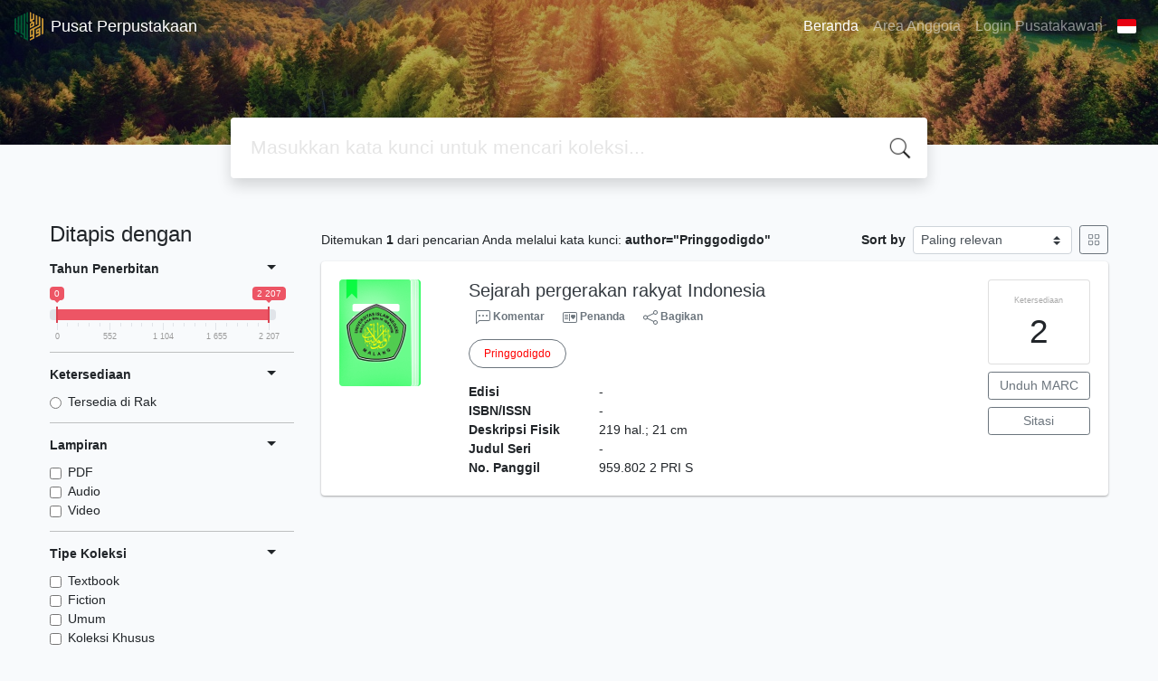

--- FILE ---
content_type: text/html; charset=UTF-8
request_url: https://libcat.uin-malang.ac.id/?author=%22Pringgodigdo%22&search=Search
body_size: 11460
content:
<!--
# ===============================
# Classic SLiMS Template
# ===============================
# @Author: Waris Agung Widodo
# @Email:  ido.alit@gmail.com
# @Date:   2018-01-23T11:25:57+07:00
# @Last modified by:   Waris Agung Widodo
# @Last modified time: 2019-01-03T11:25:57+07:00
-->
<!DOCTYPE html>
<html>
<head>
    <meta charset="utf-8">
    <title>Universitas Islam Negeri Maulana Malik Ibrahim Malang | Pusat Perpustakaan</title>
    <meta name="viewport" content="width=device-width, initial-scale=1, shrink-to-fit=no">

    <meta http-equiv="X-UA-Compatible" content="IE=edge">
    <meta http-equiv="Content-Type" content="text/html; charset=utf-8"/>
    <meta http-equiv="Pragma" content="no-cache"/>
    <meta http-equiv="Cache-Control" content="no-store, no-cache, must-revalidate, post-check=0, pre-check=0"/>
    <meta http-equiv="Expires" content="Sat, 26 Jul 1997 05:00:00 GMT"/>
                <meta name="description" content="Universitas Islam Negeri Maulana Malik Ibrahim Malang | Pusat Perpustakaan">
        <meta name="keywords" content="Universitas Islam Negeri Maulana Malik Ibrahim Malang">
        <meta name="viewport" content="width=device-width, height=device-height, initial-scale=1">
    <meta name="generator" content="SLiMS 9 (Bulian)">
    <meta name="theme-color" content="#000">

    <meta property="og:locale" content="id_ID"/>
    <meta property="og:type" content="book"/>
    <meta property="og:title" content="Universitas Islam Negeri Maulana Malik Ibrahim Malang | Pusat Perpustakaan"/>
            <meta property="og:description" content="Universitas Islam Negeri Maulana Malik Ibrahim Malang"/>
        <meta property="og:url" content="//libcat.uin-malang.ac.id%2F%3Fauthor%3D%22Pringgodigdo%22%26search%3DSearch"/>
    <meta property="og:site_name" content="Pusat Perpustakaan"/>
            <meta property="og:image"
              content="//libcat.uin-malang.ac.id/template/default/img/logo.png"/>
    
    <meta name="twitter:card" content="summary">
    <meta name="twitter:url" content="//libcat.uin-malang.ac.id%2F%3Fauthor%3D%22Pringgodigdo%22%26search%3DSearch"/>
    <meta name="twitter:title" content="Universitas Islam Negeri Maulana Malik Ibrahim Malang | Pusat Perpustakaan"/>
            <meta property="twitter:image"
              content="//libcat.uin-malang.ac.id/template/default/img/logo.png"/>
        <!-- // load bootstrap style -->
    <link rel="stylesheet" href="template/default/assets/css/bootstrap.min.css">
    <!-- // font awesome -->
    <link rel="stylesheet" href="template/default/assets/plugin/font-awesome/css/fontawesome-all.min.css">
    <!-- Tailwind CSS -->
    <link rel="stylesheet" href="template/default/assets/css/tailwind.min.css">
    <!-- Vegas CSS -->
    <link rel="stylesheet" href="template/default/assets/plugin/vegas/vegas.min.css">
    <link href="/js/toastr/toastr.min.css?28034059" rel="stylesheet" type="text/css"/>
    <!-- CKEditor5 CSS -->
    <link rel="stylesheet" href="/js/ckeditor5/ckeditor5.css">
    <!-- SLiMS CSS -->
    <link rel="stylesheet" href="/js/colorbox/colorbox.css">
    <link rel="stylesheet" href="/js/ion.rangeSlider/css/ion.rangeSlider.min.css">
    <!-- // Flag css -->
    <link rel="stylesheet" href="template/default/assets/css/flag-icon.min.css">
    <!-- // my custom style -->
    <link rel="stylesheet" href="template/default/assets/css/style.css?v=20260202-034059">

        <link rel="shortcut icon" href="webicon.ico" type="image/x-icon"/>

    <!-- // load vue js -->
    <script src="template/default/assets/js/vue.min.js"></script>
    <!-- // load jquery library -->
    <script src="template/default/assets/js/jquery.min.js"></script>
    <script src="template/default/assets/js/masonry.pkgd.min.js"></script>
    <!-- // load bootstrap javascript -->
    <script src="template/default/assets/js/bootstrap.bundle.min.js"></script>
    <!-- // load vegas javascript -->
    <script src="template/default/assets/plugin/vegas/vegas.min.js"></script>
    <script src="/js/toastr/toastr.min.js"></script>
    <!-- // load SLiMS javascript -->
    <script src="/js/colorbox/jquery.colorbox-min.js"></script>
    <script src="/js/gui.js?v=eb606"></script>
    <script src="/js/fancywebsocket.js"></script>
    <script src="/js/ion.rangeSlider/js/ion.rangeSlider.min.js"></script>
    
</head>
<body class="bg-grey-lightest">
<div class="result-search">
    <section id="section1 container-fluid">
        <header class="c-header">
            <div class="mask"></div>
          
<nav class="navbar navbar-expand-lg navbar-dark bg-transparent">
    <a class="navbar-brand inline-flex items-center" href="index.php">
        <img class="h-8 w-8" src="template/default/assets/images/logo.png">        <div class="inline-flex flex-col leading-tight ml-2">
            <h1 class="text-lg m-0 p-0">Pusat Perpustakaan</h1>
                    </div>
    </a>
    <button class="navbar-toggler" type="button" data-toggle="collapse" data-target="#navbarSupportedContent"
            aria-controls="navbarSupportedContent" aria-expanded="false" aria-label="Toggle navigation">
        <span class="navbar-toggler-icon"></span>
    </button>

    <div class="collapse navbar-collapse" id="navbarSupportedContent">
        <ul class="navbar-nav ml-auto">
          <li class="nav-item active">
    <a class="nav-link" href="index.php">Beranda</a>
</li>                        <li class="nav-item ">
                  <a class="nav-link" href="index.php?p=member">Area Anggota</a>
              </li>
			<li class="nav-item ">
                  <a class="nav-link" href="index.php?p=login">Login Pusatakawan</a>
              </li>
                      <li class="nav-item dropdown">
                              <a class="nav-link dropdown-toggle cursor-pointer" type="button" id="languageMenuButton"
                   data-toggle="dropdown" aria-haspopup="true" aria-expanded="false">
                    <span class="flag-icon flag-icon-id" style="border-radius: 2px;"></span>
                </a>
                <div class="dropdown-menu bg-grey-lighter dropdown-menu-lg-right" aria-labelledby="dropdownMenuButton">
                    <h6 class="dropdown-header">Pilih Bahasa : </h6>
                      <a class="dropdown-item" href="index.php?select_lang=ar_SA">
        <span class="flag-icon flag-icon-sa mr-2" style="border-radius: 2px;"></span> Bahasa Arab
    </a>    <a class="dropdown-item" href="index.php?select_lang=bn_BD">
        <span class="flag-icon flag-icon-bd mr-2" style="border-radius: 2px;"></span> Bahasa Bengal
    </a>    <a class="dropdown-item" href="index.php?select_lang=pt_BR">
        <span class="flag-icon flag-icon-br mr-2" style="border-radius: 2px;"></span> Bahasa Brazil Portugis
    </a>    <a class="dropdown-item" href="index.php?select_lang=en_US">
        <span class="flag-icon flag-icon-us mr-2" style="border-radius: 2px;"></span> Bahasa Inggris
    </a>    <a class="dropdown-item" href="index.php?select_lang=es_ES">
        <span class="flag-icon flag-icon-es mr-2" style="border-radius: 2px;"></span> Bahasa Spanyol
    </a>    <a class="dropdown-item" href="index.php?select_lang=de_DE">
        <span class="flag-icon flag-icon-de mr-2" style="border-radius: 2px;"></span> Bahasa Jerman
    </a>    <a class="dropdown-item" href="index.php?select_lang=id_ID">
        <span class="flag-icon flag-icon-id mr-2" style="border-radius: 2px;"></span> Bahasa Indonesia
    </a>    <a class="dropdown-item" href="index.php?select_lang=ja_JP">
        <span class="flag-icon flag-icon-jp mr-2" style="border-radius: 2px;"></span> Bahasa Jepang
    </a>    <a class="dropdown-item" href="index.php?select_lang=ms_MY">
        <span class="flag-icon flag-icon-my mr-2" style="border-radius: 2px;"></span> Bahasa Melayu
    </a>    <a class="dropdown-item" href="index.php?select_lang=fa_IR">
        <span class="flag-icon flag-icon-ir mr-2" style="border-radius: 2px;"></span> Bahasa Persia
    </a>    <a class="dropdown-item" href="index.php?select_lang=ru_RU">
        <span class="flag-icon flag-icon-ru mr-2" style="border-radius: 2px;"></span> Bahasa Rusia
    </a>    <a class="dropdown-item" href="index.php?select_lang=th_TH">
        <span class="flag-icon flag-icon-th mr-2" style="border-radius: 2px;"></span> Bahasa Thailand
    </a>    <a class="dropdown-item" href="index.php?select_lang=tr_TR">
        <span class="flag-icon flag-icon-tr mr-2" style="border-radius: 2px;"></span> Bahasa Turki
    </a>    <a class="dropdown-item" href="index.php?select_lang=ur_PK">
        <span class="flag-icon flag-icon-pk mr-2" style="border-radius: 2px;"></span> Bahasa Urdu
    </a>                </div>
            </li>
        </ul>
    </div>
</nav>
        </header>
      
<div class="search" id="search-wraper" xmlns:v-bind="http://www.w3.org/1999/xhtml">
    <div class="container">
        <div class="row">
            <div class="col-lg-8 mx-auto">
                <div class="card border-0 shadow">
                    <div class="card-body">
                        <form class="" action="index.php" method="get" @submit.prevent="searchSubmit">
                            <input type="hidden" name="search" value="search">
                            <input ref="keywords" value="" v-model.trim="keywords"
                                   @focus="searchOnFocus" @blur="searchOnBlur" type="text" id="search-input"
                                   name="keywords" class="input-transparent w-100" autocomplete="off"
                                   placeholder="Masukkan kata kunci untuk mencari koleksi..."/>
                        </form>
                    </div>
                </div>
                <transition name="slide-fade">
                    <div v-if="show" class="advanced-wraper shadow mt-4" id="advanced-wraper"
                         v-click-outside="hideSearch">
                        <p class="label mb-2">
                            Pencarian berdasarkan :                            <i @click="hideSearch"
                               class="far fa-times-circle float-right text-danger cursor-pointer"></i>
                        </p>
                        <div class="d-flex flex-wrap">
                            <a v-bind:class="{'btn-primary text-white': searchBy === 'keywords', 'btn-outline-secondary': searchBy !== 'keywords' }"
                               @click="searchOnClick('keywords')" class="btn mr-2 mb-2">SEMUA</a>
                            <a v-bind:class="{'btn-primary text-white': searchBy === 'author', 'btn-outline-secondary': searchBy !== 'author' }"
                               @click="searchOnClick('author')" class="btn mr-2 mb-2">Pengarang</a>
                            <a v-bind:class="{'btn-primary text-white': searchBy === 'subject', 'btn-outline-secondary': searchBy !== 'subject' }"
                               @click="searchOnClick('subject')" class="btn mr-2 mb-2">Subjek</a>
                            <a v-bind:class="{'btn-primary text-white': searchBy === 'isbn', 'btn-outline-secondary': searchBy !== 'isbn' }"
                               @click="searchOnClick('isbn')" class="btn mr-2 mb-2">ISBN/ISSN</a>
                            <button class="btn btn-light mr-2 mb-2" disabled>ATAU COBA</button>
                            <a class="btn btn-outline-primary mr-2 mb-2" data-toggle="modal" data-target="#adv-modal">Pencarian Spesifik</a>
                        </div>
                        <p v-if="lastKeywords.length > 0" class="label mt-4">Pencarian terakhir:</p>
                        <a :href="`index.php?${tmpObj[k].searchBy}=${tmpObj[k].text}&search=search`"
                           class="flex items-center justify-between py-1 text-decoration-none text-grey-darkest hover:text-blue"
                           v-for="k in lastKeywords" :key="k"><span><i
                                        class="far fa-clock text-grey-dark mr-2"></i><span class="italic text-sm">{{tmpObj[k].text}}</span></span><i
                                    class="fas fa-angle-right text-grey-dark"></i></a>
                    </div>
                </transition>
            </div>
        </div>
    </div>
</div>
    </section>

    <section class="container mt-5">
        <div class="row">
            <div class="col-md-3">
                <h4>Ditapis dengan</h4>
                <form id="search-filter"><ul class="list-group list-group-flush"><li class="list-group-item bg-transparent pl-0 border-top-0">                <div class="d-flex justify-content-between align-items-center cursor-pointer" data-toggle="collapse" data-target="#collapse-0">
                    <strong class="text-sm">Tahun Penerbitan</strong>
                    <i class="dropdown-toggle"></i>
                </div>
                <div class="collapse show text-sm" id="collapse-0"><div class="mt-2">                        <input type="text" class="input-slider" name="years" value=""
                               data-type="double"
                               data-min="0000"
                               data-max="2207"
                               data-from="0000"
                               data-to="2207"
                               data-grid="true"
                        /></div></div></li><li class="list-group-item bg-transparent pl-0">                <div class="d-flex justify-content-between align-items-center cursor-pointer" data-toggle="collapse" data-target="#collapse-1">
                    <strong class="text-sm">Ketersediaan</strong>
                    <i class="dropdown-toggle"></i>
                </div>
                <div class="collapse show text-sm" id="collapse-1"><div class="mt-2">                            <div class="form-check">
                                <input class="form-check-input" name="availability" type="radio" 
                                    id="item-5ab17b0b3dec3333c9bdb62de164720c" value="1"  >
                                <label class="form-check-label" for="item-5ab17b0b3dec3333c9bdb62de164720c">Tersedia di Rak</label>
                            </div></div></div></li><li class="list-group-item bg-transparent pl-0">                <div class="d-flex justify-content-between align-items-center cursor-pointer" data-toggle="collapse" data-target="#collapse-2">
                    <strong class="text-sm">Lampiran</strong>
                    <i class="dropdown-toggle"></i>
                </div>
                <div class="collapse show text-sm" id="collapse-2"><div class="mt-2">                            <div class="form-check">
                                <input class="form-check-input" name="attachment[0]" type="checkbox" 
                                    id="item-afc193206ae794f129afb7d8a6cc8122" value="pdf"  >
                                <label class="form-check-label" for="item-afc193206ae794f129afb7d8a6cc8122">PDF</label>
                            </div>                            <div class="form-check">
                                <input class="form-check-input" name="attachment[1]" type="checkbox" 
                                    id="item-1a2b2cc126a85d4028fa7919776dc45b" value="audio"  >
                                <label class="form-check-label" for="item-1a2b2cc126a85d4028fa7919776dc45b">Audio</label>
                            </div>                            <div class="form-check">
                                <input class="form-check-input" name="attachment[2]" type="checkbox" 
                                    id="item-28eec7e0be9d6842b2843039f5c73553" value="video"  >
                                <label class="form-check-label" for="item-28eec7e0be9d6842b2843039f5c73553">Video</label>
                            </div></div></div></li><li class="list-group-item bg-transparent pl-0">                <div class="d-flex justify-content-between align-items-center cursor-pointer" data-toggle="collapse" data-target="#collapse-3">
                    <strong class="text-sm">Tipe Koleksi</strong>
                    <i class="dropdown-toggle"></i>
                </div>
                <div class="collapse show text-sm" id="collapse-3"><div class="mt-2">                            <div class="form-check">
                                <input class="form-check-input" name="colltype[0]" type="checkbox" 
                                    id="item-62877b1a4db45cc26974896022080de0" value="2"  >
                                <label class="form-check-label" for="item-62877b1a4db45cc26974896022080de0">Textbook</label>
                            </div>                            <div class="form-check">
                                <input class="form-check-input" name="colltype[1]" type="checkbox" 
                                    id="item-048f6866134ce22950a1b4fe27212546" value="3"  >
                                <label class="form-check-label" for="item-048f6866134ce22950a1b4fe27212546">Fiction</label>
                            </div>                            <div class="form-check">
                                <input class="form-check-input" name="colltype[2]" type="checkbox" 
                                    id="item-1e8004294da90269f866c94798e3374a" value="4"  >
                                <label class="form-check-label" for="item-1e8004294da90269f866c94798e3374a">Umum</label>
                            </div>                            <div class="form-check">
                                <input class="form-check-input" name="colltype[3]" type="checkbox" 
                                    id="item-f72e648921c8f9393416e73cac8a981a" value="5"  >
                                <label class="form-check-label" for="item-f72e648921c8f9393416e73cac8a981a">Koleksi Khusus</label>
                            </div><div class="collapse" id="seeMore-3">                            <div class="form-check">
                                <input class="form-check-input" name="colltype[4]" type="checkbox" 
                                    id="item-2e0d4d18f1576eb575b41f4a393137a5" value="6"  >
                                <label class="form-check-label" for="item-2e0d4d18f1576eb575b41f4a393137a5">Referensi</label>
                            </div>                            <div class="form-check">
                                <input class="form-check-input" name="colltype[5]" type="checkbox" 
                                    id="item-8f486a7c48de55c0942dc75aa2874d8e" value="8"  >
                                <label class="form-check-label" for="item-8f486a7c48de55c0942dc75aa2874d8e">Skripsi</label>
                            </div>                            <div class="form-check">
                                <input class="form-check-input" name="colltype[6]" type="checkbox" 
                                    id="item-8e6a8815d767077ac68421a6f85b5ac2" value="9"  >
                                <label class="form-check-label" for="item-8e6a8815d767077ac68421a6f85b5ac2">Laporan Penelitian</label>
                            </div>                            <div class="form-check">
                                <input class="form-check-input" name="colltype[7]" type="checkbox" 
                                    id="item-b7d763fc52d6bd6aa41539ad3d22cf0a" value="10"  >
                                <label class="form-check-label" for="item-b7d763fc52d6bd6aa41539ad3d22cf0a">Tesis</label>
                            </div>                            <div class="form-check">
                                <input class="form-check-input" name="colltype[8]" type="checkbox" 
                                    id="item-fdb82eeaa53f4b8e51e153d431d681b6" value="11"  >
                                <label class="form-check-label" for="item-fdb82eeaa53f4b8e51e153d431d681b6">Disertasi</label>
                            </div>                            <div class="form-check">
                                <input class="form-check-input" name="colltype[9]" type="checkbox" 
                                    id="item-f0281ce4a9d3c1903af1290cf7f995ae" value="12"  >
                                <label class="form-check-label" for="item-f0281ce4a9d3c1903af1290cf7f995ae">PKPBA</label>
                            </div></div><a class="d-block mt-2" data-toggle="collapse" href="#seeMore-3">Lihat Lebih Banyak</a></div></div></li><li class="list-group-item bg-transparent pl-0">                <div class="d-flex justify-content-between align-items-center cursor-pointer" data-toggle="collapse" data-target="#collapse-4">
                    <strong class="text-sm">Format Fisik Dokumen</strong>
                    <i class="dropdown-toggle"></i>
                </div>
                <div class="collapse show text-sm" id="collapse-4"><div class="mt-2">                            <div class="form-check">
                                <input class="form-check-input" name="gmd[0]" type="checkbox" 
                                    id="item-b2acd84792ec25ff36bfb20b13d0886e" value="1"  >
                                <label class="form-check-label" for="item-b2acd84792ec25ff36bfb20b13d0886e">Text</label>
                            </div>                            <div class="form-check">
                                <input class="form-check-input" name="gmd[1]" type="checkbox" 
                                    id="item-92d58ac6cc24c0ca1657524fba382240" value="2"  >
                                <label class="form-check-label" for="item-92d58ac6cc24c0ca1657524fba382240">Art Original</label>
                            </div>                            <div class="form-check">
                                <input class="form-check-input" name="gmd[2]" type="checkbox" 
                                    id="item-a33ae37656faf573f04f099a523318df" value="3"  >
                                <label class="form-check-label" for="item-a33ae37656faf573f04f099a523318df">Chart</label>
                            </div>                            <div class="form-check">
                                <input class="form-check-input" name="gmd[3]" type="checkbox" 
                                    id="item-322aebe32b5fd1b3b60a3f3be67bd889" value="4"  >
                                <label class="form-check-label" for="item-322aebe32b5fd1b3b60a3f3be67bd889">Computer Software</label>
                            </div><div class="collapse" id="seeMore-4">                            <div class="form-check">
                                <input class="form-check-input" name="gmd[4]" type="checkbox" 
                                    id="item-71e7e65b101dc5446b1687aa517d2945" value="5"  >
                                <label class="form-check-label" for="item-71e7e65b101dc5446b1687aa517d2945">Diorama</label>
                            </div>                            <div class="form-check">
                                <input class="form-check-input" name="gmd[5]" type="checkbox" 
                                    id="item-a77034462c859c1fb7ca944b440bd4dc" value="6"  >
                                <label class="form-check-label" for="item-a77034462c859c1fb7ca944b440bd4dc">Filmstrip</label>
                            </div>                            <div class="form-check">
                                <input class="form-check-input" name="gmd[6]" type="checkbox" 
                                    id="item-1bacc3e5205517ff1bb495645834a5dc" value="7"  >
                                <label class="form-check-label" for="item-1bacc3e5205517ff1bb495645834a5dc">Flash Card</label>
                            </div>                            <div class="form-check">
                                <input class="form-check-input" name="gmd[7]" type="checkbox" 
                                    id="item-20b13161c5aaa5af85371b532fc50dee" value="8"  >
                                <label class="form-check-label" for="item-20b13161c5aaa5af85371b532fc50dee">Game</label>
                            </div>                            <div class="form-check">
                                <input class="form-check-input" name="gmd[8]" type="checkbox" 
                                    id="item-5f06c77a7cd29620f77871739c6f9839" value="9"  >
                                <label class="form-check-label" for="item-5f06c77a7cd29620f77871739c6f9839">Globe</label>
                            </div>                            <div class="form-check">
                                <input class="form-check-input" name="gmd[9]" type="checkbox" 
                                    id="item-b345a848b03115fd31e62a3e3e42389d" value="10"  >
                                <label class="form-check-label" for="item-b345a848b03115fd31e62a3e3e42389d">Kit</label>
                            </div>                            <div class="form-check">
                                <input class="form-check-input" name="gmd[10]" type="checkbox" 
                                    id="item-776e70e1bc1db4837e1d2eace0c0be46" value="11"  >
                                <label class="form-check-label" for="item-776e70e1bc1db4837e1d2eace0c0be46">Map</label>
                            </div>                            <div class="form-check">
                                <input class="form-check-input" name="gmd[11]" type="checkbox" 
                                    id="item-142c3e3ee4dae23dc4665710a05971f2" value="12"  >
                                <label class="form-check-label" for="item-142c3e3ee4dae23dc4665710a05971f2">Microform</label>
                            </div>                            <div class="form-check">
                                <input class="form-check-input" name="gmd[12]" type="checkbox" 
                                    id="item-6e74f8238557f99d1b1ace6aadf8050e" value="13"  >
                                <label class="form-check-label" for="item-6e74f8238557f99d1b1ace6aadf8050e">Manuscript</label>
                            </div>                            <div class="form-check">
                                <input class="form-check-input" name="gmd[13]" type="checkbox" 
                                    id="item-18ce49e07e6a2648281b99d7d2ab9159" value="14"  >
                                <label class="form-check-label" for="item-18ce49e07e6a2648281b99d7d2ab9159">Model</label>
                            </div>                            <div class="form-check">
                                <input class="form-check-input" name="gmd[14]" type="checkbox" 
                                    id="item-b70c74be6c1b82b8b1a4511ad985588e" value="15"  >
                                <label class="form-check-label" for="item-b70c74be6c1b82b8b1a4511ad985588e">Motion Picture</label>
                            </div>                            <div class="form-check">
                                <input class="form-check-input" name="gmd[15]" type="checkbox" 
                                    id="item-ec7baf7cb7b1f8d0706f8b954650f392" value="16"  >
                                <label class="form-check-label" for="item-ec7baf7cb7b1f8d0706f8b954650f392">Microscope Slide</label>
                            </div>                            <div class="form-check">
                                <input class="form-check-input" name="gmd[16]" type="checkbox" 
                                    id="item-d5113237d8ea7963733a673601ef3337" value="17"  >
                                <label class="form-check-label" for="item-d5113237d8ea7963733a673601ef3337">Music</label>
                            </div>                            <div class="form-check">
                                <input class="form-check-input" name="gmd[17]" type="checkbox" 
                                    id="item-738e6c54415aaf5cc9dd4f178854f8aa" value="18"  >
                                <label class="form-check-label" for="item-738e6c54415aaf5cc9dd4f178854f8aa">Picture</label>
                            </div>                            <div class="form-check">
                                <input class="form-check-input" name="gmd[18]" type="checkbox" 
                                    id="item-0643fe08746591313c99ce400746e3a9" value="19"  >
                                <label class="form-check-label" for="item-0643fe08746591313c99ce400746e3a9">Realia</label>
                            </div>                            <div class="form-check">
                                <input class="form-check-input" name="gmd[19]" type="checkbox" 
                                    id="item-599e4e90fc441af7e8da96e035ec04ed" value="20"  >
                                <label class="form-check-label" for="item-599e4e90fc441af7e8da96e035ec04ed">Slide</label>
                            </div>                            <div class="form-check">
                                <input class="form-check-input" name="gmd[20]" type="checkbox" 
                                    id="item-44cf8a58f8d8fb7cf78091c9b1cbe54c" value="21"  >
                                <label class="form-check-label" for="item-44cf8a58f8d8fb7cf78091c9b1cbe54c">Sound Recording</label>
                            </div>                            <div class="form-check">
                                <input class="form-check-input" name="gmd[21]" type="checkbox" 
                                    id="item-d7889c41e07e1e6bab7fd243f641717a" value="22"  >
                                <label class="form-check-label" for="item-d7889c41e07e1e6bab7fd243f641717a">Technical Drawing</label>
                            </div>                            <div class="form-check">
                                <input class="form-check-input" name="gmd[22]" type="checkbox" 
                                    id="item-76f69362b695666728cbf9760e675ee1" value="23"  >
                                <label class="form-check-label" for="item-76f69362b695666728cbf9760e675ee1">Transparency</label>
                            </div>                            <div class="form-check">
                                <input class="form-check-input" name="gmd[23]" type="checkbox" 
                                    id="item-bf354f0475a289652c0677e9d653eb24" value="24"  >
                                <label class="form-check-label" for="item-bf354f0475a289652c0677e9d653eb24">Video Recording</label>
                            </div>                            <div class="form-check">
                                <input class="form-check-input" name="gmd[24]" type="checkbox" 
                                    id="item-4ecc07878966ab190f89f993f2cbc0f7" value="25"  >
                                <label class="form-check-label" for="item-4ecc07878966ab190f89f993f2cbc0f7">Equipment</label>
                            </div>                            <div class="form-check">
                                <input class="form-check-input" name="gmd[25]" type="checkbox" 
                                    id="item-2c4343f7cdd2ba5ed8b123127462b701" value="26"  >
                                <label class="form-check-label" for="item-2c4343f7cdd2ba5ed8b123127462b701">Computer File</label>
                            </div>                            <div class="form-check">
                                <input class="form-check-input" name="gmd[26]" type="checkbox" 
                                    id="item-4bec2f82372a3bf190bb17e53848a969" value="27"  >
                                <label class="form-check-label" for="item-4bec2f82372a3bf190bb17e53848a969">Cartographic Material</label>
                            </div>                            <div class="form-check">
                                <input class="form-check-input" name="gmd[27]" type="checkbox" 
                                    id="item-3b2f028a94f4c8cca2c3e85eb1b8adee" value="28"  >
                                <label class="form-check-label" for="item-3b2f028a94f4c8cca2c3e85eb1b8adee">CD-ROM</label>
                            </div>                            <div class="form-check">
                                <input class="form-check-input" name="gmd[28]" type="checkbox" 
                                    id="item-d191a84009f2d736461c760fc1d9ed5c" value="29"  >
                                <label class="form-check-label" for="item-d191a84009f2d736461c760fc1d9ed5c">Multimedia</label>
                            </div>                            <div class="form-check">
                                <input class="form-check-input" name="gmd[29]" type="checkbox" 
                                    id="item-6f3fd9043889040df02c1a4ad346627d" value="30"  >
                                <label class="form-check-label" for="item-6f3fd9043889040df02c1a4ad346627d">Electronic Resource</label>
                            </div>                            <div class="form-check">
                                <input class="form-check-input" name="gmd[30]" type="checkbox" 
                                    id="item-1eb1fd9dc0d5584d2cf7cd8d87c6ba34" value="31"  >
                                <label class="form-check-label" for="item-1eb1fd9dc0d5584d2cf7cd8d87c6ba34">Digital Versatile Disc</label>
                            </div>                            <div class="form-check">
                                <input class="form-check-input" name="gmd[31]" type="checkbox" 
                                    id="item-4558039d2ff0885fecf3b13cc4b88143" value="32"  >
                                <label class="form-check-label" for="item-4558039d2ff0885fecf3b13cc4b88143">Printed Media</label>
                            </div>                            <div class="form-check">
                                <input class="form-check-input" name="gmd[32]" type="checkbox" 
                                    id="item-f33b0648a6d5c9a70e88c5bf1993515f" value="33"  >
                                <label class="form-check-label" for="item-f33b0648a6d5c9a70e88c5bf1993515f">Compact Disk</label>
                            </div>                            <div class="form-check">
                                <input class="form-check-input" name="gmd[33]" type="checkbox" 
                                    id="item-7b1624b98f66b80738ed7a12ec59c187" value="34"  >
                                <label class="form-check-label" for="item-7b1624b98f66b80738ed7a12ec59c187">Jurnal</label>
                            </div>                            <div class="form-check">
                                <input class="form-check-input" name="gmd[34]" type="checkbox" 
                                    id="item-bde5daab18a10eda4a2b765b2f93fde8" value="35"  >
                                <label class="form-check-label" for="item-bde5daab18a10eda4a2b765b2f93fde8">Text - Riset</label>
                            </div>                            <div class="form-check">
                                <input class="form-check-input" name="gmd[35]" type="checkbox" 
                                    id="item-5ab5945f65d0986911211ce0f61972ee" value="36"  >
                                <label class="form-check-label" for="item-5ab5945f65d0986911211ce0f61972ee">Article Index</label>
                            </div>                            <div class="form-check">
                                <input class="form-check-input" name="gmd[36]" type="checkbox" 
                                    id="item-99f82af7d2629898fe78b7e1c504b98e" value="37"  >
                                <label class="form-check-label" for="item-99f82af7d2629898fe78b7e1c504b98e">print</label>
                            </div>                            <div class="form-check">
                                <input class="form-check-input" name="gmd[37]" type="checkbox" 
                                    id="item-bdc746534edf0105549659b02a50f5c6" value="39"  >
                                <label class="form-check-label" for="item-bdc746534edf0105549659b02a50f5c6">Distance and Digital Education</label>
                            </div>                            <div class="form-check">
                                <input class="form-check-input" name="gmd[38]" type="checkbox" 
                                    id="item-9db5a1a7472ac6954c6ab0253ed91f9a" value="40"  >
                                <label class="form-check-label" for="item-9db5a1a7472ac6954c6ab0253ed91f9a">Book</label>
                            </div>                            <div class="form-check">
                                <input class="form-check-input" name="gmd[39]" type="checkbox" 
                                    id="item-56be3cef6cb403ef50b66810be3d809e" value="41"  >
                                <label class="form-check-label" for="item-56be3cef6cb403ef50b66810be3d809e">Liquidity, Markets and Trading</label>
                            </div>                            <div class="form-check">
                                <input class="form-check-input" name="gmd[40]" type="checkbox" 
                                    id="item-a5a7f5624d598482f1c6a7c684aac77f" value="42"  >
                                <label class="form-check-label" for="item-a5a7f5624d598482f1c6a7c684aac77f">Dissecting Discrimination</label>
                            </div>                            <div class="form-check">
                                <input class="form-check-input" name="gmd[41]" type="checkbox" 
                                    id="item-abd5d37b4edd0e5ce524e035554899d0" value="43"  >
                                <label class="form-check-label" for="item-abd5d37b4edd0e5ce524e035554899d0">gmd_name</label>
                            </div>                            <div class="form-check">
                                <input class="form-check-input" name="gmd[42]" type="checkbox" 
                                    id="item-7874c5448c280fe32ba785dc04df060f" value="44"  >
                                <label class="form-check-label" for="item-7874c5448c280fe32ba785dc04df060f">Markets and Trading in Action\</label>
                            </div></div><a class="d-block mt-2" data-toggle="collapse" href="#seeMore-4">Lihat Lebih Banyak</a></div></div></li><li class="list-group-item bg-transparent pl-0">                <div class="d-flex justify-content-between align-items-center cursor-pointer" data-toggle="collapse" data-target="#collapse-5">
                    <strong class="text-sm">Lokasi</strong>
                    <i class="dropdown-toggle"></i>
                </div>
                <div class="collapse show text-sm" id="collapse-5"><div class="mt-2">                            <div class="form-check">
                                <input class="form-check-input" name="location[0]" type="checkbox" 
                                    id="item-256cab10e5e9d174d94d369493fd41a3" value="SPL003"  >
                                <label class="form-check-label" for="item-256cab10e5e9d174d94d369493fd41a3">Perpustakaan FKIK</label>
                            </div>                            <div class="form-check">
                                <input class="form-check-input" name="location[1]" type="checkbox" 
                                    id="item-c23ea726bd8e836f283006c5ab94ea40" value="SPL002"  >
                                <label class="form-check-label" for="item-c23ea726bd8e836f283006c5ab94ea40">Perpustakaan Humaniora</label>
                            </div>                            <div class="form-check">
                                <input class="form-check-input" name="location[2]" type="checkbox" 
                                    id="item-199146cf72681d65927e2e7b144de8a1" value="SPL006"  >
                                <label class="form-check-label" for="item-199146cf72681d65927e2e7b144de8a1">Perpustakaan Pascasarjana</label>
                            </div>                            <div class="form-check">
                                <input class="form-check-input" name="location[3]" type="checkbox" 
                                    id="item-1e22b0f0dbce527bd22b9060a172d9f3" value="SPL001"  >
                                <label class="form-check-label" for="item-1e22b0f0dbce527bd22b9060a172d9f3">Perpustakaan Pusat</label>
                            </div></div></div></li><li class="list-group-item bg-transparent pl-0">                <div class="d-flex justify-content-between align-items-center cursor-pointer" data-toggle="collapse" data-target="#collapse-6">
                    <strong class="text-sm">Bahasa</strong>
                    <i class="dropdown-toggle"></i>
                </div>
                <div class="collapse show text-sm" id="collapse-6"><div class="mt-2">                            <div class="form-check">
                                <input class="form-check-input" name="lang[1]" type="checkbox" 
                                    id="item-51646107be1daf47bb7303d598df06a4" value="en"  >
                                <label class="form-check-label" for="item-51646107be1daf47bb7303d598df06a4">English</label>
                            </div>                            <div class="form-check">
                                <input class="form-check-input" name="lang[2]" type="checkbox" 
                                    id="item-3ba3aba421d056b3e5a42a445d755d4b" value="id"  >
                                <label class="form-check-label" for="item-3ba3aba421d056b3e5a42a445d755d4b">Indonesia</label>
                            </div>                            <div class="form-check">
                                <input class="form-check-input" name="lang[3]" type="checkbox" 
                                    id="item-2387a7286c73bc2f832a429f73fbdb13" value="jawa"  >
                                <label class="form-check-label" for="item-2387a7286c73bc2f832a429f73fbdb13">Jawa</label>
                            </div><div class="collapse" id="seeMore-6">                            <div class="form-check">
                                <input class="form-check-input" name="lang[4]" type="checkbox" 
                                    id="item-a3615ce0aeb24ecce389e6efee1c4eff" value="other"  >
                                <label class="form-check-label" for="item-a3615ce0aeb24ecce389e6efee1c4eff">Other</label>
                            </div>                            <div class="form-check">
                                <input class="form-check-input" name="lang[5]" type="checkbox" 
                                    id="item-381cdae298a7d41747d9f671a87bd994" value="ar"  >
                                <label class="form-check-label" for="item-381cdae298a7d41747d9f671a87bd994">العربية</label>
                            </div></div><a class="d-block mt-2" data-toggle="collapse" href="#seeMore-6">Lihat Lebih Banyak</a></div></div></li></ul><input id="sort" name="sort" type="hidden" value="0" /></form>            </div>
            <div class="col-md-9">
                <div class="d-flex justify-content-between align-items-center mt-1 mb-2 text-sm">
                    <div>
                        <div class="search-found-info">Ditemukan  <strong>1</strong> dari pencarian Anda melalui kata kunci: <strong class="search-found-info-keywords"><span class="search-keyword-info" title="author=&quot;Pringgodigdo&quot;">author="Pringgodigdo"</span></strong></div>                    </div>
                    <div class="form-inline pl-3">
                        <label class="mr-2 font-weight-bold" for="result-sort">Sort by</label>
                        <select class="custom-select custom-select-sm" id="search-order"><option value="most-relevant" >Paling relevan</option><option value="recently-added" >Baru Ditambahkan</option><option value="last-update" >Perubahan Terakhir</option><option value="most-loaned" >Sering Dipinjam</option><option value="publish-year-newest" >Tahun Terbit [terbaru]</option><option value="publish-year-oldest" >Tahun Terbit [terlama]</option><option value="title-asc" >Urutkan dari Atas</option><option value="title-desc" >Urutkan dari Bawah</option></select>
                        <form class="ml-2" method="POST" action="/index.php?author=Pringgodigdo&search=Search">
                                                            <input type="hidden" name="csrf_token" value="fcee988961e3935e044cd889a2b09c1d3d8927a5b3509c7ac67042f8d5e688464aa22f"/>
                                <input type="hidden" name="view" value="grid" />
                                <button type="submit" class="btn btn-sm btn-outline-secondary items-center flex py-2">
                                    <svg xmlns="http://www.w3.org/2000/svg" width="14" height="14" fill="currentColor" class="bi bi-grid" viewBox="0 0 16 16">
                                        <path d="M1 2.5A1.5 1.5 0 0 1 2.5 1h3A1.5 1.5 0 0 1 7 2.5v3A1.5 1.5 0 0 1 5.5 7h-3A1.5 1.5 0 0 1 1 5.5v-3zM2.5 2a.5.5 0 0 0-.5.5v3a.5.5 0 0 0 .5.5h3a.5.5 0 0 0 .5-.5v-3a.5.5 0 0 0-.5-.5h-3zm6.5.5A1.5 1.5 0 0 1 10.5 1h3A1.5 1.5 0 0 1 15 2.5v3A1.5 1.5 0 0 1 13.5 7h-3A1.5 1.5 0 0 1 9 5.5v-3zm1.5-.5a.5.5 0 0 0-.5.5v3a.5.5 0 0 0 .5.5h3a.5.5 0 0 0 .5-.5v-3a.5.5 0 0 0-.5-.5h-3zM1 10.5A1.5 1.5 0 0 1 2.5 9h3A1.5 1.5 0 0 1 7 10.5v3A1.5 1.5 0 0 1 5.5 15h-3A1.5 1.5 0 0 1 1 13.5v-3zm1.5-.5a.5.5 0 0 0-.5.5v3a.5.5 0 0 0 .5.5h3a.5.5 0 0 0 .5-.5v-3a.5.5 0 0 0-.5-.5h-3zm6.5.5A1.5 1.5 0 0 1 10.5 9h3a1.5 1.5 0 0 1 1.5 1.5v3a1.5 1.5 0 0 1-1.5 1.5h-3A1.5 1.5 0 0 1 9 13.5v-3zm1.5-.5a.5.5 0 0 0-.5.5v3a.5.5 0 0 0 .5.5h3a.5.5 0 0 0 .5-.5v-3a.5.5 0 0 0-.5-.5h-3z"/>
                                    </svg>
                                </button>
                                                        </form>
                    </div>
                </div>
                <div class="wrapper">
                    <div class="biblioResult"><div id="card-14266" class="card item border-0 elevation-1 mb-6"><div class="card-body"><div class="row"><div class="col-12 col-md-2"><img loading="lazy" src="./lib/minigalnano/createthumb.php?filename=images%2Fdocs%2F790224.jpg.jpg&width=240" alt="cover" class="img-fluid rounded 1" title="1"/></div><div class="col-8"><h5><a title="Tampilkan penjelasan lengkap untuk judul ini" class="card-link text-dark" href="/index.php?p=show_detail&id=14266&keywords=">Sejarah pergerakan rakyat Indonesia</a></h5><div class="d-flex flex-row text-xs my-1">
    <a href="https://libcat.uin-malang.ac.id/?p=member&destination=https%3A%2F%2Flibcat.uin-malang.ac.id%2F%3Fp%3Dshow_detail%26id%3D14266%23comment" style="cursor: pointer" class="text-decoration-none text-secondary font-weight-bolder mr-1 px-2 py-1">
        <svg xmlns="http://www.w3.org/2000/svg" width="16" height="16" fill="currentColor" class="bi bi-chat-left-dots" viewBox="0 0 16 16">
            <path d="M14 1a1 1 0 0 1 1 1v8a1 1 0 0 1-1 1H4.414A2 2 0 0 0 3 11.586l-2 2V2a1 1 0 0 1 1-1h12zM2 0a2 2 0 0 0-2 2v12.793a.5.5 0 0 0 .854.353l2.853-2.853A1 1 0 0 1 4.414 12H14a2 2 0 0 0 2-2V2a2 2 0 0 0-2-2H2z"/>
            <path d="M5 6a1 1 0 1 1-2 0 1 1 0 0 1 2 0zm4 0a1 1 0 1 1-2 0 1 1 0 0 1 2 0zm4 0a1 1 0 1 1-2 0 1 1 0 0 1 2 0z"/>
        </svg>
        Komentar
    </a>
    <a href="javascript:void(0)" style="cursor: pointer" data-id="14266" class="bookMarkBook text-decoration-none font-weight-bolder mr-1 px-2 py-1 text-secondary">
        <svg xmlns="http://www.w3.org/2000/svg" width="16" height="16" fill="currentColor" class="bi bi-postcard-heart" viewBox="0 0 16 16">
            <path d="M8 4.5a.5.5 0 0 0-1 0v7a.5.5 0 0 0 1 0v-7Zm3.5.878c1.482-1.42 4.795 1.392 0 4.622-4.795-3.23-1.482-6.043 0-4.622ZM2.5 5a.5.5 0 0 0 0 1h3a.5.5 0 0 0 0-1h-3Zm0 2a.5.5 0 0 0 0 1h3a.5.5 0 0 0 0-1h-3Zm0 2a.5.5 0 0 0 0 1h3a.5.5 0 0 0 0-1h-3Z"/>
            <path fill-rule="evenodd" d="M0 4a2 2 0 0 1 2-2h12a2 2 0 0 1 2 2v8a2 2 0 0 1-2 2H2a2 2 0 0 1-2-2V4Zm2-1a1 1 0 0 0-1 1v8a1 1 0 0 0 1 1h12a1 1 0 0 0 1-1V4a1 1 0 0 0-1-1H2Z"/>
        </svg>
        <label id="label-14266" style="cursor: pointer !important" class="m-0">Penanda</label>
    </a>
    <a href="javascript:void(0)" style="cursor: pointer" data-id="14266" data-title="Sejarah pergerakan rakyat Indonesia" data-toggle="modal" data-target="#mediaSocialModal" class="text-decoration-none text-secondary font-weight-bolder mr-1 px-2 py-1">
        <svg xmlns="http://www.w3.org/2000/svg" width="16" height="16" fill="currentColor" class="bi bi-share" viewBox="0 0 16 16">
            <path d="M13.5 1a1.5 1.5 0 1 0 0 3 1.5 1.5 0 0 0 0-3zM11 2.5a2.5 2.5 0 1 1 .603 1.628l-6.718 3.12a2.499 2.499 0 0 1 0 1.504l6.718 3.12a2.5 2.5 0 1 1-.488.876l-6.718-3.12a2.5 2.5 0 1 1 0-3.256l6.718-3.12A2.5 2.5 0 0 1 11 2.5zm-8.5 4a1.5 1.5 0 1 0 0 3 1.5 1.5 0 0 0 0-3zm11 5.5a1.5 1.5 0 1 0 0 3 1.5 1.5 0 0 0 0-3z"/>
        </svg>
        Bagikan
    </a>
</div><div class="d-flex authors flex-wrap py-2"><a href="index.php?author=Pringgodigdo&search=Search" itemprop="name" property="name" class="btn btn-outline-secondary btn-rounded">Pringgodigdo</a></div><p><dl class="row text-sm"><dt class="col-sm-3">Edisi</dt><dd class="col-sm-9">-</dd><dt class="col-sm-3">ISBN/ISSN</dt><dd class="col-sm-9">-</dd><dt class="col-sm-3">Deskripsi Fisik</dt><dd class="col-sm-9">219 hal.; 21 cm</dd><dt class="col-sm-3">Judul Seri</dt><dd class="col-sm-9">-</dd><dt class="col-sm-3">No. Panggil</dt><dd class="col-sm-9">959.802 2 PRI S</dd></dl></p><div id="expand-14266" class="collapse py-2 collapse-detail"><dl class="row text-sm"><dt class="col-sm-3">Edisi</dt><dd class="col-sm-9">-</dd><dt class="col-sm-3">ISBN/ISSN</dt><dd class="col-sm-9">-</dd><dt class="col-sm-3">Deskripsi Fisik</dt><dd class="col-sm-9">219 hal.; 21 cm</dd><dt class="col-sm-3">Judul Seri</dt><dd class="col-sm-9">-</dd><dt class="col-sm-3">No. Panggil</dt><dd class="col-sm-9">959.802 2 PRI S</dd></dl></div></div><div class="col-2 hidden md:block"><div class="card availability cursor-pointer"><div class="card-body pt-3 pb-2 px-1"><div class="d-flex availability-content flex-column"><span class="label">Ketersediaan</span><span class="value ">2</span></div><div class="add-to-chart add-to-chart-button align-items-center justify-content-center flex-column" data-biblio="14266"><span class="label">Tambahkan ke dalam keranjang</span><span class="value"><i class="fas fa-plus"></i></span></div></div></div><a class="btn btn-outline-secondary btn-block mt-2 btn-sm" href="/index.php?p=show_detail&id=14266&keywords=&MARC=true" title="Download detail data in MARC" target="_blank">Unduh MARC</a><a class="btn btn-outline-secondary btn-block mt-2 btn-sm openPopUp citationLink" href="/index.php?p=cite&id=14266&keywords=" title="Sitasi untuk: Sejarah pergerakan rakyat Indonesia" target="_blank">Sitasi</a></div></div></div></div></div>                </div>
            </div>
        </div>
    </section>
</div>


<footer class="py-4 bg-grey-darkest text-grey-lighter">
    <div class="container">
        <div class="row py-4">
            <div class="col-md-3">
              <img class="h-12 w-12 mb-2" src="template/default/assets/images/logo.png?v=eb606">                <div class="mb-4">Pusat Perpustakaan</div>
                <ul class="list-reset">
                    <li><a class="text-light" href="index.php?p=libinfo">Informasi</a></li>
                    <li><a class="text-light" href="index.php?p=services">Layanan</a></li>
                    <li><a class="text-light" href="index.php?p=librarian">Pustakawan</a></li>
                    <li><a class="text-light" href="index.php?p=member">Area Anggota</a></li>
                </ul>
            </div>
            <div class="col-md-5 pt-8 md:pt-0">
                <h4 class="mb-4">Tentang Kami</h4>
                <p>
                    As a complete Library Management System, SLiMS (Senayan Library Management System) has many features that will help libraries and librarians to do their job easily and quickly. Follow <a href="https://slims.web.id/web/pages/about/" target="_blank">this link</a> to show some features provided by SLiMS.                </p>
            </div>
            <div class="col-md-4 pt-8 md:pt-0">
                <h4 class="mb-4">Cari</h4>
                <div class="mb-2">masukkan satu atau lebih kata kunci dari judul, pengarang, atau subjek</div>
                <form action="index.php">
                    <input type="hidden" ref="csrf_token" value="fcee988961e3935e044cd889a2b09c1d3d8927a5b3509c7ac67042f8d5e688464aa22f">
                    <input type="hidden" name="csrf_token" value="fcee988961e3935e044cd889a2b09c1d3d8927a5b3509c7ac67042f8d5e688464aa22f">
                    <div class="input-group mb-3">
                        <input name="keywords" type="text" class="form-control"
                               placeholder="Masukkan kata kunci"
                               aria-label="Enter keywords"
                               aria-describedby="button-addon2">
                        <div class="input-group-append">
                            <button class="btn btn-primary" type="submit" value="search" name="search"
                                    id="button-addon2">Cari Koleksi                            </button>
                        </div>
                    </div>
                </form>
                <hr>
                <a target="_blank" title="Support Us" class="btn btn-outline-success mb-2"
                   href="https://slims.web.id/web/pages/support-us/"><i
                            class="fas fa-heart mr-2"></i>Donasi untuk SLiMS</a>
                <a target="_blank" title="Contribute" class="btn btn-outline-light mb-2"
                   href="https://github.com/slims/"><i
                            class="fab fa-github mr-2"></i>Kontribusi untuk SLiMS?</a>
            </div>
        </div>
        <hr>
        <div class="flex font-thin text-sm">
            <p class="flex-1">&copy; 2026 &mdash; Senayan Developer Community</p>
            <div class="flex-1 text-right text-grey">Ditenagai oleh <code>SLiMS</code></div>
        </div>
    </div>
</footer>



<!-- // Load modal -->

<div class="modal fade" id="exampleModal" tabindex="-1" role="dialog" aria-labelledby="exampleModalLabel"
     aria-hidden="true">
    <div class="modal-dialog modal-lg" role="document">
        <div class="modal-content">
            <div class="modal-header">
                <h5 class="modal-title" id="exampleModalLabel">Pilih subjek yang menarik bagi Anda</h5>
                <button type="button" class="close" data-dismiss="modal" aria-label="Close">
                    <span aria-hidden="true">&times;</span>
                </button>
            </div>
            <div class="modal-body">
                <ul class="topic d-flex flex-wrap justify-content-center p-0">
                    <li class="d-flex justify-content-center align-items-center m-2">
                        <a href="index.php?callnumber=0&search=search" class="d-flex flex-column">
                            <img src="template/default/assets/images/0-chemical.png" width="80" class="mb-3 mx-auto"/>
                            Karya Umum                        </a>
                    </li>
                    <li class="d-flex justify-content-center align-items-center m-2">
                        <a href="index.php?callnumber=1&search=search" class="d-flex flex-column">
                            <img src="template/default/assets/images/1-memory.png" width="80" class="mb-3 mx-auto"/>
                            Filsafat                        </a>
                    </li>
                    <li class="d-flex justify-content-center align-items-center m-2">
                        <a href="index.php?callnumber=2&search=search" class="d-flex flex-column">
                            <img src="template/default/assets/images/2-mosque.png" width="80" class="mb-3 mx-auto"/>
                            Agama                        </a>
                    </li>
                    <li class="d-flex justify-content-center align-items-center m-2">
                        <a href="index.php?callnumber=3&search=search" class="d-flex flex-column">
                            <img src="template/default/assets/images/3-diploma.png" width="80" class="mb-3 mx-auto"/>
                            Ilmu-ilmu Sosial                        </a>
                    </li>
                    <li class="d-flex justify-content-center align-items-center m-2">
                        <a href="index.php?callnumber=4&search=search" class="d-flex flex-column">
                            <img src="template/default/assets/images/4-translation.png" width="80" class="mb-3 mx-auto"/>
                            Bahasa                        </a>
                    </li>
                    <li class="d-flex justify-content-center align-items-center m-2">
                        <a href="index.php?callnumber=5&search=search" class="d-flex flex-column">
                            <img src="template/default/assets/images/5-math.png" width="80" class="mb-3 mx-auto"/>
                            Ilmu-ilmu Murni                        </a>
                    </li>
                    <li class="d-flex justify-content-center align-items-center m-2">
                        <a href="index.php?callnumber=6&search=search" class="d-flex flex-column">
                            <img src="template/default/assets/images/6-blackboard.png" width="80" class="mb-3 mx-auto"/>
                            Ilmu-ilmu Terapan                        </a>
                    </li>
                    <li class="d-flex justify-content-center align-items-center m-2">
                        <a href="index.php?callnumber=7&search=search" class="d-flex flex-column">
                            <img src="template/default/assets/images/7-quill.png" width="80" class="mb-3 mx-auto"/>
                            Kesenian, Hiburan, dan Olahraga                        </a>
                    </li>
                    <li class="d-flex justify-content-center align-items-center m-2">
                        <a href="index.php?callnumber=8&search=search" class="d-flex flex-column">
                            <img src="template/default/assets/images/8-books.png" width="80" class="mb-3 mx-auto"/>
                            Kesusastraan                        </a>
                    </li>
                    <li class="d-flex justify-content-center align-items-center m-2">
                        <a href="index.php?callnumber=9&search=search" class="d-flex flex-column">
                            <img src="template/default/assets/images/9-return-to-the-past.png" width="80" class="mb-3 mx-auto"/>
                            Geografi dan Sejarah                        </a>
                    </li>
                </ul>
            </div>
            <div class="modal-footer text-muted text-sm">
                <div>Icons made by <a href="http://www.freepik.com" title="Freepik">Freepik</a> from <a href="https://www.flaticon.com/" title="Flaticon">www.flaticon.com</a></div>
            </div>
        </div>
    </div>
</div>

<div class="modal fade" id="adv-modal" tabindex="-1" role="dialog" aria-labelledby="exampleModalLabel"
     aria-hidden="true">
    <div class="modal-dialog modal-lg" role="document">
        <form class="modal-content" action="index.php" method="get">
            <div class="modal-header">
                <h5 class="modal-title" id="exampleModalLabel">Pencarian Spesifik</h5>
                <button type="button" class="close" data-dismiss="modal" aria-label="Close">
                    <span aria-hidden="true">&times;</span>
                </button>
            </div>
            <div class="modal-body">
                <div class="row">
                    <div class="col">
                        <div class="form-group">
                            <label for="adv-titles">Judul</label>
                            <input type="text" name="title" class="form-control" id="adv-titles"
                                   placeholder="Masukkan judul">
                        </div>
                    </div>
                    <div class="col">
                        <div class="form-group">
                            <label for="adv-author">Pengarang</label>
                            <input type="text" name="author" class="form-control" id="adv-author"
                                   placeholder="Masukkan nama pengarang">
                        </div>
                    </div>
                </div>
                <div class="row">
                    <div class="col">
                        <div class="form-group">
                            <label for="adv-subject">Subjek</label>
                            <input type="text" name="subject" class="form-control" id="adv-subject"
                                   placeholder="Masukkan subjek">
                        </div>
                    </div>
                    <div class="col">
                        <div class="form-group">
                            <label for="adv-isbn">ISBN/ISSN</label>
                            <input type="text" name="isbn" class="form-control" id="adv-isbn"
                                   placeholder="Masukkan ISBN/ISSN">
                        </div>
                    </div>
                </div>
                <div class="row">
                    <div class="col">
                        <div class="form-group">
                            <label for="adv-publishyear">Tahun Terbit</label>
                            <input type="text" name="publishyear" class="form-control" id="adv-publishyear"
                                   placeholder="Masukkan tahun terbit">
                        </div>
                    </div>
                    <div class="col">
                        <div class="form-group">
                            <label for="adv-location">Lokasi</label>
                            <select id="adv-location" name="location"
                                    class="form-control"> <option value="0">Semua Lokasi</option><option value="Perpustakaan FKIK">Perpustakaan FKIK</option><option value="Perpustakaan Humaniora">Perpustakaan Humaniora</option><option value="Perpustakaan Pascasarjana">Perpustakaan Pascasarjana</option><option value="Perpustakaan Pusat">Perpustakaan Pusat</option></select>
                        </div>
                    </div>
                </div>
                <div class="row">
                    <div class="col">
                        <div class="form-group">
                            <label for="adv-gmd">GMD</label>
                            <select id="adv-gmd" name="gmd" class="form-control"><option value="0">Semua GMD/Media</option><option value="Art Original">Art Original</option><option value="Article Index">Article Index</option><option value="Book">Book</option><option value="Cartographic Material">Cartographic Material</option><option value="CD-ROM">CD-ROM</option><option value="Chart">Chart</option><option value="Compact Disk">Compact Disk</option><option value="Computer File">Computer File</option><option value="Computer Software">Computer Software</option><option value="Digital Versatile Disc">Digital Versatile Disc</option><option value="Diorama">Diorama</option><option value="Dissecting Discrimination">Dissecting Discrimination</option><option value="Distance and Digital Education">Distance and Digital Education</option><option value="Electronic Resource">Electronic Resource</option><option value="Equipment">Equipment</option><option value="Filmstrip">Filmstrip</option><option value="Flash Card">Flash Card</option><option value="Game">Game</option><option value="Globe">Globe</option><option value="gmd_name">gmd_name</option><option value="Jurnal">Jurnal</option><option value="Kit">Kit</option><option value="Liquidity, Markets and Trading">Liquidity, Markets and Trading</option><option value="Manuscript">Manuscript</option><option value="Map">Map</option><option value="Markets and Trading in Action\">Markets and Trading in Action\</option><option value="Microform">Microform</option><option value="Microscope Slide">Microscope Slide</option><option value="Model">Model</option><option value="Motion Picture">Motion Picture</option><option value="Multimedia">Multimedia</option><option value="Music">Music</option><option value="Picture">Picture</option><option value="print">print</option><option value="Printed Media">Printed Media</option><option value="Realia">Realia</option><option value="Slide">Slide</option><option value="Sound Recording">Sound Recording</option><option value="Technical Drawing">Technical Drawing</option><option value="Text">Text</option><option value="Text - Riset">Text - Riset</option><option value="Transparency">Transparency</option><option value="Video Recording">Video Recording</option></select>
                        </div>
                    </div>
                    <div class="col">
                        <div class="form-group">
                            <label for="adv-coll-type">Tipe Koleksi</label>
                            <select name="colltype" class="form-control"
                                    id="adv-coll-type"><option value="0">Semua Koleksi</option><option value="Disertasi">Disertasi</option><option value="Fiction">Fiction</option><option value="Koleksi Khusus">Koleksi Khusus</option><option value="Laporan Penelitian">Laporan Penelitian</option><option value="PKPBA">PKPBA</option><option value="Referensi">Referensi</option><option value="Skripsi">Skripsi</option><option value="Tesis">Tesis</option><option value="Textbook">Textbook</option><option value="Umum">Umum</option></select>
                        </div>
                    </div>
                </div>
            </div>
            <div class="modal-footer">
                <button type="submit" name="search" value="search" class="btn btn-primary">Cari Koleksi</button>
            </div>
        </form>
    </div>
</div>
<div class="modal fade" style="position: fixed;top: 30% !important;" id="mediaSocialModal" tabindex="-1" role="dialog" aria-labelledby="mediaSocialModal" aria-hidden="true">
    <div class="modal-dialog modal-xs vertical-align-center" role="document">
        <div class="modal-content">
            <div class="modal-header">
                <h5 class="modal-title" id="exampleModalLabel">Kemana ingin Anda bagikan?</h5>
                <button type="button" class="close" data-dismiss="modal" aria-label="Close">
                    <span aria-hidden="true">&times;</span>
                </button>
            </div>
            <div id="mediaSocialModalBody" class="modal-body">
            </div>
        </div>
    </div>
</div>
<!-- // Load highlight -->
<script src="/js/highlight.js"></script>
<script>
  $('.card-body > *').highlight(["","Pringgodigdo","","","","","","","","","","","",""]);
</script>

<!-- // load our vue app.js -->
<script src="template/default/assets/js/app.js?v=eb606"></script>
<script src="template/default/assets/js/app_jquery.js?v=eb606"></script>
<script>
  $('.c-header, .vegas-slide').vegas({
        delay: 5000,
        timer: false,
        transition: 'fade',
        animation: 'none',
        slides: [
            { src: "template/default/assets/images/slide1.jpg?v=eb606" },
            { src: "template/default/assets/images/slide2.jpg?v=eb606" },
            { src: "template/default/assets/images/slide3.jpg?v=eb606" },
            { src: "template/default/assets/images/slide4.jpg?v=eb606" }
        ]
    });
</script>
</body>
</html>
